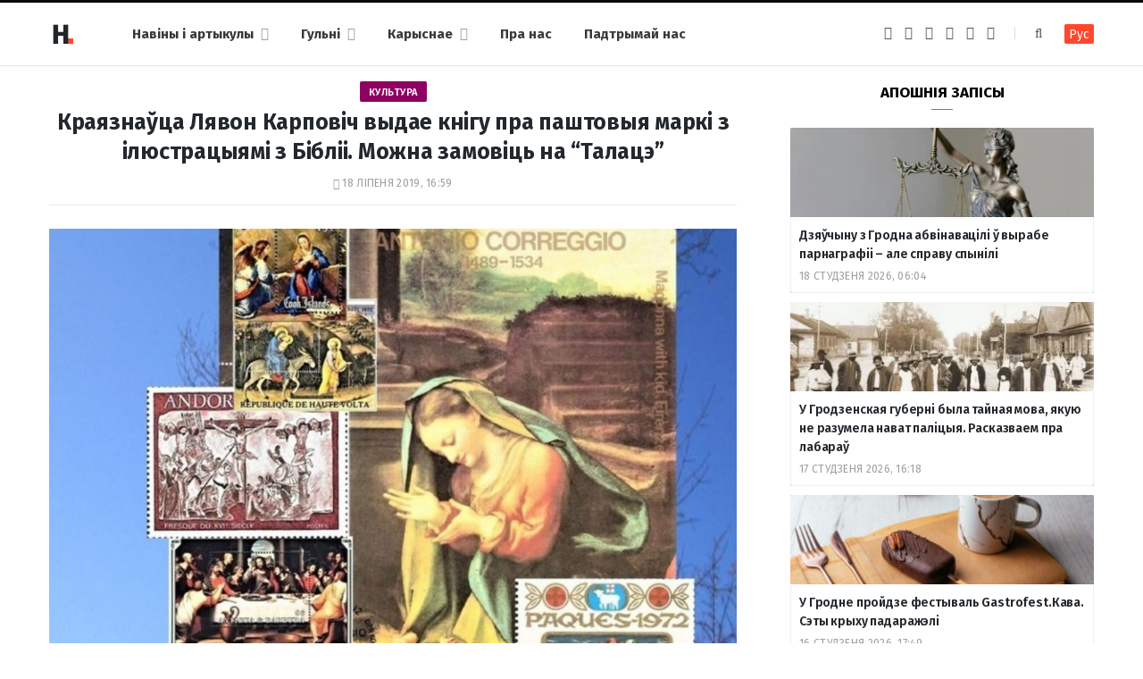

--- FILE ---
content_type: text/html; charset=UTF-8
request_url: https://hrodna.life/2019/07/18/krayaznauca-lyavon-karpovich/
body_size: 15199
content:
<!DOCTYPE html><html lang="be" itemscope="itemscope" itemtype="http://schema.org/WebSite"><head><link 
 rel="alternate" 
 hreflang="x-default" 
 href="https://hrodna.life/2019/07/18/krayaznauca-lyavon-karpovich/" /><link 
 rel="alternate" 
 hreflang="ru_RU" 
 href="https://ru.hrodna.life/2019/07/18/krayaznauca-lyavon-karpovich/" /><meta charset="UTF-8" /><meta http-equiv="x-ua-compatible" content="ie=edge" /><meta name="viewport" content="width=device-width, initial-scale=1" /><link rel="profile" href="http://gmpg.org/xfn/11" /><link rel="apple-touch-icon" sizes="180x180" href="/wp-content/themes/hrodna-2019/apple-touch-icon.png"><link rel="icon" type="image/png" href="/wp-content/themes/hrodna-2019/fav/icon-32x32.png" sizes="32x32"><link rel="icon" type="image/png" href="/wp-content/themes/hrodna-2019/fav/icon-16x16.png" sizes="16x16"><link rel="manifest" href="/wp-content/themes/hrodna-2019/fav/manifest.json" crossorigin="use-credentials"><meta name="msapplication-config" content="/wp-content/themes/hrodna-2019/fav/browserconfig.xml"><meta name="theme-color" content="#f4f6f8"><meta name='robots' content='index, follow, max-image-preview:large, max-snippet:-1, max-video-preview:-1' /><style>img:is([sizes="auto" i], [sizes^="auto," i]) { contain-intrinsic-size: 3000px 1500px }</style> <script data-cfasync="false" data-pagespeed-no-defer>var gtm4wp_datalayer_name = "dataLayer";
	var dataLayer = dataLayer || [];

	const gtm4wp_scrollerscript_debugmode         = false;
	const gtm4wp_scrollerscript_callbacktime      = 100;
	const gtm4wp_scrollerscript_readerlocation    = 150;
	const gtm4wp_scrollerscript_contentelementid  = "content";
	const gtm4wp_scrollerscript_scannertime       = 60;</script> <title>Краязнаўца Лявон Карповіч выдае кнігу пра паштовыя маркі з ілюстрацыямі з Бібліі. Можна замовіць на &quot;Талацэ&quot; - Hrodna.life - навіны Гродна</title><meta name="description" content="На Талацэ стартаваў&nbsp;праект&nbsp;па зборы грошай на выданне ўнікальнай&nbsp;кнігі “Біблейскія гісторыі Новага Запавету, ілюстраваныя паштовымі" /><meta property="og:locale" content="en_US" /><meta property="og:type" content="article" /><meta property="og:title" content="Краязнаўца Лявон Карповіч выдае кнігу пра паштовыя маркі з ілюстрацыямі з Бібліі. Можна замовіць на &quot;Талацэ&quot;" /><meta property="og:description" content="На Талацэ стартаваў&nbsp;праект&nbsp;па зборы грошай на выданне ўнікальнай&nbsp;кнігі “Біблейскія гісторыі Новага Запавету, ілюстраваныя паштовымі" /><meta property="og:url" content="https://hrodna.life/2019/07/18/krayaznauca-lyavon-karpovich/" /><meta property="og:site_name" content="Hrodna.life - навіны Гродна" /><meta property="article:publisher" content="https://www.facebook.com/hrodna.one.love" /><meta property="article:author" content="https://www.facebook.com/hrodna.one.love" /><meta property="article:published_time" content="2019-07-18T13:59:37+00:00" /><meta property="article:modified_time" content="2021-08-28T23:04:51+00:00" /><meta property="og:image" content="https://hrodna.life/wp-content/uploads/2019/07/karpovich-kniga.jpg" /><meta property="og:image:width" content="1055" /><meta property="og:image:height" content="664" /><meta property="og:image:type" content="image/jpeg" /><meta name="author" content="HL" /><meta name="twitter:card" content="summary_large_image" /> <script type="application/ld+json" class="yoast-schema-graph">{"@context":"https://schema.org","@graph":[{"@type":"NewsArticle","@id":"https://hrodna.life/2019/07/18/krayaznauca-lyavon-karpovich/#article","isPartOf":{"@id":"https://hrodna.life/2019/07/18/krayaznauca-lyavon-karpovich/"},"author":{"name":"HL","@id":"https://hrodna.life/#/schema/person/a0a37ad378e520cf788746ec9c82c6f0"},"headline":"Краязнаўца Лявон Карповіч выдае кнігу пра паштовыя маркі з ілюстрацыямі з Бібліі. Можна замовіць на &#8220;Талацэ&#8221;","datePublished":"2019-07-18T13:59:37+00:00","dateModified":"2021-08-28T23:04:51+00:00","mainEntityOfPage":{"@id":"https://hrodna.life/2019/07/18/krayaznauca-lyavon-karpovich/"},"wordCount":256,"commentCount":0,"publisher":{"@id":"https://hrodna.life/#organization"},"image":{"@id":"https://hrodna.life/2019/07/18/krayaznauca-lyavon-karpovich/#primaryimage"},"thumbnailUrl":"https://hrodna.life/wp-content/uploads/2019/07/karpovich-kniga.jpg","keywords":["літаратура","мастацтва","рэлігія"],"articleSection":["Навіны"],"inLanguage":"be","potentialAction":[{"@type":"CommentAction","name":"Comment","target":["https://hrodna.life/2019/07/18/krayaznauca-lyavon-karpovich/#respond"]}],"copyrightYear":"2019","copyrightHolder":{"@id":"https://hrodna.life/#organization"}},{"@type":"WebPage","@id":"https://hrodna.life/2019/07/18/krayaznauca-lyavon-karpovich/","url":"https://hrodna.life/2019/07/18/krayaznauca-lyavon-karpovich/","name":"Краязнаўца Лявон Карповіч выдае кнігу пра паштовыя маркі з ілюстрацыямі з Бібліі. Можна замовіць на \"Талацэ\" - Hrodna.life - навіны Гродна","isPartOf":{"@id":"https://hrodna.life/#website"},"primaryImageOfPage":{"@id":"https://hrodna.life/2019/07/18/krayaznauca-lyavon-karpovich/#primaryimage"},"image":{"@id":"https://hrodna.life/2019/07/18/krayaznauca-lyavon-karpovich/#primaryimage"},"thumbnailUrl":"https://hrodna.life/wp-content/uploads/2019/07/karpovich-kniga.jpg","datePublished":"2019-07-18T13:59:37+00:00","dateModified":"2021-08-28T23:04:51+00:00","description":"На Талацэ стартаваў&nbsp;праект&nbsp;па зборы грошай на выданне ўнікальнай&nbsp;кнігі “Біблейскія гісторыі Новага Запавету, ілюстраваныя паштовымі","inLanguage":"be","potentialAction":[{"@type":"ReadAction","target":["https://hrodna.life/2019/07/18/krayaznauca-lyavon-karpovich/"]}]},{"@type":"ImageObject","inLanguage":"be","@id":"https://hrodna.life/2019/07/18/krayaznauca-lyavon-karpovich/#primaryimage","url":"https://hrodna.life/wp-content/uploads/2019/07/karpovich-kniga.jpg","contentUrl":"https://hrodna.life/wp-content/uploads/2019/07/karpovich-kniga.jpg","width":1055,"height":664},{"@type":"WebSite","@id":"https://hrodna.life/#website","url":"https://hrodna.life/","name":"Hrodna.life - навіны Гродна","description":"Hrodna.life - навіны і гісторыі з Гродна","publisher":{"@id":"https://hrodna.life/#organization"},"potentialAction":[{"@type":"SearchAction","target":{"@type":"EntryPoint","urlTemplate":"https://hrodna.life/?s={search_term_string}"},"query-input":{"@type":"PropertyValueSpecification","valueRequired":true,"valueName":"search_term_string"}}],"inLanguage":"be"},{"@type":"Organization","@id":"https://hrodna.life/#organization","name":"Hrodna.life","url":"https://hrodna.life/","logo":{"@type":"ImageObject","inLanguage":"be","@id":"https://hrodna.life/#/schema/logo/image/","url":"https://hrodna.life/wp-content/uploads/2017/10/320-logos3-01.png","contentUrl":"https://hrodna.life/wp-content/uploads/2017/10/320-logos3-01.png","width":320,"height":112,"caption":"Hrodna.life"},"image":{"@id":"https://hrodna.life/#/schema/logo/image/"},"sameAs":["https://www.facebook.com/hrodna.one.love","https://www.linkedin.com/company/hrodna-life/","https://be.wikipedia.org/wiki/Hrodna.life"],"email":"people34letters@gmail.com","legalName":"Žmonės ir raidės, VšĮ","foundingDate":"2016-10-10","ownershipFundingInfo":"https://hrodna.life/about-us/","correctionsPolicy":"https://hrodna.life/about-us/","ethicsPolicy":"https://hrodna.life/standarts/"},{"@type":"Person","@id":"https://hrodna.life/#/schema/person/a0a37ad378e520cf788746ec9c82c6f0","name":"HL","image":{"@type":"ImageObject","inLanguage":"be","@id":"https://hrodna.life/#/schema/person/image/","url":"https://secure.gravatar.com/avatar/849d5e6598e9aa7d9b85e3ac8f218b48?s=96&d=mm&r=g","contentUrl":"https://secure.gravatar.com/avatar/849d5e6598e9aa7d9b85e3ac8f218b48?s=96&d=mm&r=g","caption":"HL"},"description":"Рэдактар Hrodna.life","sameAs":["https://www.facebook.com/hrodna.one.love"],"url":"https://hrodna.life/author/aliaksei/"}]}</script> <link rel="amphtml" href="https://hrodna.life/2019/07/18/krayaznauca-lyavon-karpovich/amp/" /><meta name="generator" content="AMP for WP 1.1.10"/><link rel='dns-prefetch' href='//ajax.googleapis.com' /><link href='https://fonts.gstatic.com' crossorigin='anonymous' rel='preconnect' /><link rel="alternate" type="application/rss+xml" title="Hrodna.life - навіны Гродна &raquo; Стужка" href="https://hrodna.life/feed/" /><link rel="alternate" type="application/rss+xml" title="Hrodna.life - навіны Гродна &raquo; Стужка каментарыяў" href="https://hrodna.life/comments/feed/" /><link rel="alternate" type="application/rss+xml" title="Hrodna.life - навіны Гродна &raquo; Стужка каментарыяў да &laquo;Краязнаўца Лявон Карповіч выдае кнігу пра паштовыя маркі з ілюстрацыямі з Бібліі. Можна замовіць на &#8220;Талацэ&#8221;&raquo;" href="https://hrodna.life/2019/07/18/krayaznauca-lyavon-karpovich/feed/" /><link rel='stylesheet' id='wp-block-library-css' href='https://hrodna.life/wp-includes/css/dist/block-library/style.min.css' type='text/css' media='all' /><style id='classic-theme-styles-inline-css' type='text/css'>/*! This file is auto-generated */
.wp-block-button__link{color:#fff;background-color:#32373c;border-radius:9999px;box-shadow:none;text-decoration:none;padding:calc(.667em + 2px) calc(1.333em + 2px);font-size:1.125em}.wp-block-file__button{background:#32373c;color:#fff;text-decoration:none}</style><style id='global-styles-inline-css' type='text/css'>:root{--wp--preset--aspect-ratio--square: 1;--wp--preset--aspect-ratio--4-3: 4/3;--wp--preset--aspect-ratio--3-4: 3/4;--wp--preset--aspect-ratio--3-2: 3/2;--wp--preset--aspect-ratio--2-3: 2/3;--wp--preset--aspect-ratio--16-9: 16/9;--wp--preset--aspect-ratio--9-16: 9/16;--wp--preset--color--black: #000000;--wp--preset--color--cyan-bluish-gray: #abb8c3;--wp--preset--color--white: #ffffff;--wp--preset--color--pale-pink: #f78da7;--wp--preset--color--vivid-red: #cf2e2e;--wp--preset--color--luminous-vivid-orange: #ff6900;--wp--preset--color--luminous-vivid-amber: #fcb900;--wp--preset--color--light-green-cyan: #7bdcb5;--wp--preset--color--vivid-green-cyan: #00d084;--wp--preset--color--pale-cyan-blue: #8ed1fc;--wp--preset--color--vivid-cyan-blue: #0693e3;--wp--preset--color--vivid-purple: #9b51e0;--wp--preset--gradient--vivid-cyan-blue-to-vivid-purple: linear-gradient(135deg,rgba(6,147,227,1) 0%,rgb(155,81,224) 100%);--wp--preset--gradient--light-green-cyan-to-vivid-green-cyan: linear-gradient(135deg,rgb(122,220,180) 0%,rgb(0,208,130) 100%);--wp--preset--gradient--luminous-vivid-amber-to-luminous-vivid-orange: linear-gradient(135deg,rgba(252,185,0,1) 0%,rgba(255,105,0,1) 100%);--wp--preset--gradient--luminous-vivid-orange-to-vivid-red: linear-gradient(135deg,rgba(255,105,0,1) 0%,rgb(207,46,46) 100%);--wp--preset--gradient--very-light-gray-to-cyan-bluish-gray: linear-gradient(135deg,rgb(238,238,238) 0%,rgb(169,184,195) 100%);--wp--preset--gradient--cool-to-warm-spectrum: linear-gradient(135deg,rgb(74,234,220) 0%,rgb(151,120,209) 20%,rgb(207,42,186) 40%,rgb(238,44,130) 60%,rgb(251,105,98) 80%,rgb(254,248,76) 100%);--wp--preset--gradient--blush-light-purple: linear-gradient(135deg,rgb(255,206,236) 0%,rgb(152,150,240) 100%);--wp--preset--gradient--blush-bordeaux: linear-gradient(135deg,rgb(254,205,165) 0%,rgb(254,45,45) 50%,rgb(107,0,62) 100%);--wp--preset--gradient--luminous-dusk: linear-gradient(135deg,rgb(255,203,112) 0%,rgb(199,81,192) 50%,rgb(65,88,208) 100%);--wp--preset--gradient--pale-ocean: linear-gradient(135deg,rgb(255,245,203) 0%,rgb(182,227,212) 50%,rgb(51,167,181) 100%);--wp--preset--gradient--electric-grass: linear-gradient(135deg,rgb(202,248,128) 0%,rgb(113,206,126) 100%);--wp--preset--gradient--midnight: linear-gradient(135deg,rgb(2,3,129) 0%,rgb(40,116,252) 100%);--wp--preset--font-size--small: 13px;--wp--preset--font-size--medium: 20px;--wp--preset--font-size--large: 36px;--wp--preset--font-size--x-large: 42px;--wp--preset--spacing--20: 0.44rem;--wp--preset--spacing--30: 0.67rem;--wp--preset--spacing--40: 1rem;--wp--preset--spacing--50: 1.5rem;--wp--preset--spacing--60: 2.25rem;--wp--preset--spacing--70: 3.38rem;--wp--preset--spacing--80: 5.06rem;--wp--preset--shadow--natural: 6px 6px 9px rgba(0, 0, 0, 0.2);--wp--preset--shadow--deep: 12px 12px 50px rgba(0, 0, 0, 0.4);--wp--preset--shadow--sharp: 6px 6px 0px rgba(0, 0, 0, 0.2);--wp--preset--shadow--outlined: 6px 6px 0px -3px rgba(255, 255, 255, 1), 6px 6px rgba(0, 0, 0, 1);--wp--preset--shadow--crisp: 6px 6px 0px rgba(0, 0, 0, 1);}:where(.is-layout-flex){gap: 0.5em;}:where(.is-layout-grid){gap: 0.5em;}body .is-layout-flex{display: flex;}.is-layout-flex{flex-wrap: wrap;align-items: center;}.is-layout-flex > :is(*, div){margin: 0;}body .is-layout-grid{display: grid;}.is-layout-grid > :is(*, div){margin: 0;}:where(.wp-block-columns.is-layout-flex){gap: 2em;}:where(.wp-block-columns.is-layout-grid){gap: 2em;}:where(.wp-block-post-template.is-layout-flex){gap: 1.25em;}:where(.wp-block-post-template.is-layout-grid){gap: 1.25em;}.has-black-color{color: var(--wp--preset--color--black) !important;}.has-cyan-bluish-gray-color{color: var(--wp--preset--color--cyan-bluish-gray) !important;}.has-white-color{color: var(--wp--preset--color--white) !important;}.has-pale-pink-color{color: var(--wp--preset--color--pale-pink) !important;}.has-vivid-red-color{color: var(--wp--preset--color--vivid-red) !important;}.has-luminous-vivid-orange-color{color: var(--wp--preset--color--luminous-vivid-orange) !important;}.has-luminous-vivid-amber-color{color: var(--wp--preset--color--luminous-vivid-amber) !important;}.has-light-green-cyan-color{color: var(--wp--preset--color--light-green-cyan) !important;}.has-vivid-green-cyan-color{color: var(--wp--preset--color--vivid-green-cyan) !important;}.has-pale-cyan-blue-color{color: var(--wp--preset--color--pale-cyan-blue) !important;}.has-vivid-cyan-blue-color{color: var(--wp--preset--color--vivid-cyan-blue) !important;}.has-vivid-purple-color{color: var(--wp--preset--color--vivid-purple) !important;}.has-black-background-color{background-color: var(--wp--preset--color--black) !important;}.has-cyan-bluish-gray-background-color{background-color: var(--wp--preset--color--cyan-bluish-gray) !important;}.has-white-background-color{background-color: var(--wp--preset--color--white) !important;}.has-pale-pink-background-color{background-color: var(--wp--preset--color--pale-pink) !important;}.has-vivid-red-background-color{background-color: var(--wp--preset--color--vivid-red) !important;}.has-luminous-vivid-orange-background-color{background-color: var(--wp--preset--color--luminous-vivid-orange) !important;}.has-luminous-vivid-amber-background-color{background-color: var(--wp--preset--color--luminous-vivid-amber) !important;}.has-light-green-cyan-background-color{background-color: var(--wp--preset--color--light-green-cyan) !important;}.has-vivid-green-cyan-background-color{background-color: var(--wp--preset--color--vivid-green-cyan) !important;}.has-pale-cyan-blue-background-color{background-color: var(--wp--preset--color--pale-cyan-blue) !important;}.has-vivid-cyan-blue-background-color{background-color: var(--wp--preset--color--vivid-cyan-blue) !important;}.has-vivid-purple-background-color{background-color: var(--wp--preset--color--vivid-purple) !important;}.has-black-border-color{border-color: var(--wp--preset--color--black) !important;}.has-cyan-bluish-gray-border-color{border-color: var(--wp--preset--color--cyan-bluish-gray) !important;}.has-white-border-color{border-color: var(--wp--preset--color--white) !important;}.has-pale-pink-border-color{border-color: var(--wp--preset--color--pale-pink) !important;}.has-vivid-red-border-color{border-color: var(--wp--preset--color--vivid-red) !important;}.has-luminous-vivid-orange-border-color{border-color: var(--wp--preset--color--luminous-vivid-orange) !important;}.has-luminous-vivid-amber-border-color{border-color: var(--wp--preset--color--luminous-vivid-amber) !important;}.has-light-green-cyan-border-color{border-color: var(--wp--preset--color--light-green-cyan) !important;}.has-vivid-green-cyan-border-color{border-color: var(--wp--preset--color--vivid-green-cyan) !important;}.has-pale-cyan-blue-border-color{border-color: var(--wp--preset--color--pale-cyan-blue) !important;}.has-vivid-cyan-blue-border-color{border-color: var(--wp--preset--color--vivid-cyan-blue) !important;}.has-vivid-purple-border-color{border-color: var(--wp--preset--color--vivid-purple) !important;}.has-vivid-cyan-blue-to-vivid-purple-gradient-background{background: var(--wp--preset--gradient--vivid-cyan-blue-to-vivid-purple) !important;}.has-light-green-cyan-to-vivid-green-cyan-gradient-background{background: var(--wp--preset--gradient--light-green-cyan-to-vivid-green-cyan) !important;}.has-luminous-vivid-amber-to-luminous-vivid-orange-gradient-background{background: var(--wp--preset--gradient--luminous-vivid-amber-to-luminous-vivid-orange) !important;}.has-luminous-vivid-orange-to-vivid-red-gradient-background{background: var(--wp--preset--gradient--luminous-vivid-orange-to-vivid-red) !important;}.has-very-light-gray-to-cyan-bluish-gray-gradient-background{background: var(--wp--preset--gradient--very-light-gray-to-cyan-bluish-gray) !important;}.has-cool-to-warm-spectrum-gradient-background{background: var(--wp--preset--gradient--cool-to-warm-spectrum) !important;}.has-blush-light-purple-gradient-background{background: var(--wp--preset--gradient--blush-light-purple) !important;}.has-blush-bordeaux-gradient-background{background: var(--wp--preset--gradient--blush-bordeaux) !important;}.has-luminous-dusk-gradient-background{background: var(--wp--preset--gradient--luminous-dusk) !important;}.has-pale-ocean-gradient-background{background: var(--wp--preset--gradient--pale-ocean) !important;}.has-electric-grass-gradient-background{background: var(--wp--preset--gradient--electric-grass) !important;}.has-midnight-gradient-background{background: var(--wp--preset--gradient--midnight) !important;}.has-small-font-size{font-size: var(--wp--preset--font-size--small) !important;}.has-medium-font-size{font-size: var(--wp--preset--font-size--medium) !important;}.has-large-font-size{font-size: var(--wp--preset--font-size--large) !important;}.has-x-large-font-size{font-size: var(--wp--preset--font-size--x-large) !important;}
:where(.wp-block-post-template.is-layout-flex){gap: 1.25em;}:where(.wp-block-post-template.is-layout-grid){gap: 1.25em;}
:where(.wp-block-columns.is-layout-flex){gap: 2em;}:where(.wp-block-columns.is-layout-grid){gap: 2em;}
:root :where(.wp-block-pullquote){font-size: 1.5em;line-height: 1.6;}</style><link rel='stylesheet' id='related-posts-by-taxonomy-css' href='https://hrodna.life/wp-content/plugins/related-posts-by-taxonomy/includes/assets/css/styles.css' type='text/css' media='all' /><link rel='stylesheet' id='tptn-style-left-thumbs-css' href='https://hrodna.life/wp-content/plugins/top-10/css/left-thumbs.min.css' type='text/css' media='all' /><style id='tptn-style-left-thumbs-inline-css' type='text/css'>.tptn-left-thumbs a {
				width: 150px;
				height: 150px;
				text-decoration: none;
			}
			.tptn-left-thumbs img {
				width: 150px;
				max-height: 150px;
				margin: auto;
			}
			.tptn-left-thumbs .tptn_title {
				width: 100%;
			}</style><link rel='stylesheet' id='hrodna-core-css' href='https://hrodna.life/wp-content/themes/hrodna-2019/style.css' type='text/css' media='all' /><link rel='stylesheet' id='pwa-css-css' href='https://hrodna.life/wp-content/themes/hrodna-2019/css/pwa.css' type='text/css' media='all' /><link rel='stylesheet' id='more-css' href='https://hrodna.life/wp-content/themes/hrodna-2019/css/more.css' type='text/css' media='all' /><link rel='stylesheet' id='magnific-popup-css' href='https://hrodna.life/wp-content/themes/hrodna-2019/css/lightbox.css' type='text/css' media='all' /><link rel='stylesheet' id='hrodna-skin-css' href='https://hrodna.life/wp-content/themes/hrodna-2019/css/skin-magazine.css' type='text/css' media='all' /><style id='hrodna-skin-inline-css' type='text/css'>::selection { background: rgba(255,71,44, 0.4); }

::-moz-selection { background: rgba(255,71,44, 0.4); }

:root { --main-color: #ff472c; }

input[type="submit"],
button,
input[type="button"],
.button,
.cart-action .cart-link .counter,
.main-head.compact .posts-ticker .heading,
.comments-list .bypostauthor .post-author,
.cat-label a:hover,
.cat-label.color a,
.post-thumb:hover .cat-label a,
.products-block .more-link:hover,
.beauty-slider .slick-dots .slick-active button,
.carousel-slider .category,
.grid-b-slider .category,
.page-links .current,
.page-links a:hover,
.page-links > span,
.widget-posts .posts.full .counter:before,
.wp-block-button .wp-block-button__link { background: #ff472c; }

blockquote:before,
.main-color,
.top-bar .social-icons a:hover,
.navigation .menu > li:hover > a,
.navigation .menu > .current-menu-item > a,
.navigation .menu > .current-menu-parent > a,
.navigation .menu > .current-menu-ancestor > a,
.navigation li:hover > a:after,
.navigation .current-menu-item > a:after,
.navigation .current-menu-parent > a:after,
.navigation .current-menu-ancestor > a:after,
.navigation .menu li li:hover > a,
.navigation .menu li li.current-menu-item > a,
.tag-share .post-tags a:hover,
.post-share-icons a:hover,
.post-share-icons .likes-count,
.author-box .author > span,
.comments-area .section-head .number,
.comments-list .comment-reply-link,
.comment-form input[type=checkbox],
.main-footer.dark .social-link:hover,
.lower-footer .social-icons .fa,
.archive-head .sub-title,
.social-share a:hover,
.social-icons a:hover,
.post-meta .post-cat > a,
.post-meta-c .post-author > a,
.large-post-b .post-footer .author a,
.trendy-slider .post-cat a,
.main-pagination .next a:hover,
.main-pagination .previous a:hover,
.main-pagination.number .current,
.post-content a,
.textwidget a,
.widget-about .more,
.widget-about .social-icons .social-btn:hover,
.widget-social .social-link:hover,
.wp-block-pullquote blockquote:before,
.egcf-modal .checkbox { color: #ff472c; }

.products-block .more-link:hover,
.beauty-slider .slick-dots .slick-active button,
.page-links .current,
.page-links a:hover,
.page-links > span,
.woocommerce nav.woocommerce-pagination ul li span.current,
.woocommerce nav.woocommerce-pagination ul li a:hover { border-color: #ff472c; }

.widget_categories a:before,
.widget_product_categories a:before,
.widget_archive a:before { border: 1px solid #ff472c; }

.skin-miranda .sidebar .widget-title,
.skin-beauty .sidebar .widget-title { border-top-color: #ff472c; }

.skin-rovella .navigation.dark .menu li:hover > a,
.skin-rovella .navigation.dark .menu li li:hover > a,
.skin-rovella .navigation.dark .menu li:hover > a:after,
.skin-rovella .main-footer.stylish .copyright a { color: #ff472c; }

.skin-travel .navigation.dark .menu li:hover > a,
.skin-travel .navigation.dark .menu li li:hover > a,
.skin-travel .navigation.dark .menu li:hover > a:after,
.skin-travel .posts-carousel .block-heading .title,
.skin-travel .post-content .read-more a,
.skin-travel .sidebar .widget-title,
.skin-travel .grid-post-b .read-more-btn { color: #ff472c; }

.skin-travel .sidebar .widget-title:after,
.skin-travel .post-content .read-more a:before,
.skin-travel .grid-post-b .read-more-btn { border-color: #ff472c; }

.skin-travel .grid-post-b .read-more-btn:hover,
.skin-travel .posts-carousel .block-heading:after { background-color: #ff472c; }

.navigation.dark .menu li:hover > a,
.navigation.dark .menu li li:hover > a,
.navigation.dark .menu li:hover > a:after { color: #ff472c; }

.sidebar .widget-title:after,
.comment-respond .section-head .title:after { background: #ff472c; }

.section-head .title { border-bottom-color: #ff472c; }</style> <script type="text/javascript" src="https://ajax.googleapis.com/ajax/libs/jquery/3.6.0/jquery.min.js" id="jquery-js"></script> <script type="text/javascript" src="https://hrodna.life/wp-content/plugins/duracelltomi-google-tag-manager/dist/js/analytics-talk-content-tracking.js" id="gtm4wp-scroll-tracking-js"></script> <script type="text/javascript" src="https://hrodna.life/wp-content/themes/hrodna-2019/js/lazysizes.js" id="lazysizes-js"></script> <script type="text/javascript" id="wbcr_clearfy-css-lazy-load-js-extra">var wbcr_clearfy_async_links = {"wbcr_clearfy-font-awesome":"\/wp-content\/themes\/hrodna-2019\/css\/fontawesome\/css\/font-awesome.min.css","wbcr_clearfy-google-fonts":"https:\/\/fonts.googleapis.com\/css?family=Fira%20Sans:400,400italic,600,700"};</script> <script type="text/javascript" src="https://hrodna.life/wp-content/plugins/clearfy/assets/js/css-lazy-load.min.js" id="wbcr_clearfy-css-lazy-load-js"></script> <link rel="https://api.w.org/" href="https://hrodna.life/wp-json/" /><link rel="alternate" title="JSON" type="application/json" href="https://hrodna.life/wp-json/wp/v2/posts/135241" />  <script data-cfasync="false" data-pagespeed-no-defer>var dataLayer_content = {"pageTitle":"Краязнаўца Лявон Карповіч выдае кнігу пра паштовыя маркі з ілюстрацыямі з Бібліі. Можна замовіць на &quot;Талацэ&quot; - Hrodna.life - навіны Гродна","pagePostType":"post","pagePostType2":"single-post","pageCategory":["uncategorized"],"pageAttributes":["litaratura","mastatstva","religiya"],"pagePostAuthor":"HL"};
	dataLayer.push( dataLayer_content );</script> <script data-cfasync="false" data-pagespeed-no-defer>(function(w,d,s,l,i){w[l]=w[l]||[];w[l].push({'gtm.start':
new Date().getTime(),event:'gtm.js'});var f=d.getElementsByTagName(s)[0],
j=d.createElement(s),dl=l!='dataLayer'?'&l='+l:'';j.async=true;j.src=
'//www.googletagmanager.com/gtm.js?id='+i+dl;f.parentNode.insertBefore(j,f);
})(window,document,'script','dataLayer','GTM-N8JG8MF');</script> <link rel="icon" href="https://hrodna.life/wp-content/uploads/2019/12/cropped-favicon-new-2-32x32.png" sizes="32x32" /><link rel="icon" href="https://hrodna.life/wp-content/uploads/2019/12/cropped-favicon-new-2-192x192.png" sizes="192x192" /><link rel="apple-touch-icon" href="https://hrodna.life/wp-content/uploads/2019/12/cropped-favicon-new-2-180x180.png" /><meta name="msapplication-TileImage" content="https://hrodna.life/wp-content/uploads/2019/12/cropped-favicon-new-2-270x270.png" /><meta name="google-site-verification" content="4ZJBd1a8Bwp4TsDwD6SYu-YYuEAEOvbAXgMRUARXTk0" /><meta name="yandex-verification" content="88055858724b3707" /><meta name="f1d30d9785acd0564bff3e2e85f4de9b" content="7ecf15d000a64bd1b7b29414e1a1d382" /><meta name="cmsmagazine" content="cdab92b723a21724632e9158c35c02b8" /> <script async src="https://pagead2.googlesyndication.com/pagead/js/adsbygoogle.js?client=ca-pub-1610395315342102"
     crossorigin="anonymous"></script> <script>var LANG_VARS = {
            youAreOffline : "Вы афлайн.",
            weSaveYourMessage : "Мы захавалі ваша паведамленне і адправім яго як толькі вы будзеце анлайн.",
            weGetYourMessage : "Мы атрымалі ваша паведамленне",
            networkError : "Здаецца, у вас праблемы з інтэрнэт-злучэннем. Паспрабуйце ўстараніць праблему і перазагрузіць старонку.",
        };</script> </head><body class="post-template-default single single-post postid-135241 single-format-standard right-sidebar  lazy-normal skin-magazine"><div class="main-wrap"><header id="main-head" class="main-head head-nav-below simple simple-boxed has-search-modal"><div class="inner inner-head" data-sticky-bar="1"><div class="wrap cf wrap-head"><div class="left-contain"> <span class="mobile-nav"><i class="fa fa-bars"></i></span><div class="title"> <a href="https://hrodna.life/" title="Hrodna.life &#8211; навіны Гродна" rel="home"> <img src="https://hrodna.life/wp-content/uploads/2022/06/logo-small-1.png" class="logo-image" alt="Hrodna.life &#8211; навіны Гродна" srcset="https://hrodna.life/wp-content/uploads/2022/06/logo-small-1.png ,https://hrodna.life/wp-content/uploads/2022/06/logo-small-x2-1.png 2x" /> </a></div></div><div class="navigation-wrap inline"><nav class="navigation inline simple light" data-sticky-bar="1"><div class="menu-topmenu-container"><ul id="menu-topmenu" class="menu"><li id="menu-item-208351" class="menu-item menu-item-type-custom menu-item-object-custom menu-item-has-children menu-item-208351"><a href="/articles/">Навіны і артыкулы</a><ul class="sub-menu"><li id="menu-item-208352" class="menu-item menu-item-type-taxonomy menu-item-object-category current-post-ancestor current-menu-parent current-post-parent menu-cat-1 menu-item-208352"><a href="https://hrodna.life/category/uncategorized/">Навіны</a></li><li id="menu-item-208354" class="menu-item menu-item-type-taxonomy menu-item-object-category menu-cat-14 menu-item-208354"><a href="https://hrodna.life/category/gorad/">Горад</a></li><li id="menu-item-208353" class="menu-item menu-item-type-taxonomy menu-item-object-category menu-cat-24 menu-item-208353"><a href="https://hrodna.life/category/lyudzi-i-spravyi/">Людзі і справы</a></li><li id="menu-item-208355" class="menu-item menu-item-type-taxonomy menu-item-object-category menu-cat-18 menu-item-208355"><a href="https://hrodna.life/category/spadchyina/">Спадчына</a></li><li id="menu-item-208356" class="menu-item menu-item-type-taxonomy menu-item-object-category menu-cat-20 menu-item-208356"><a href="https://hrodna.life/category/zdaroue-i-sport/">Здароўе і спорт</a></li><li id="menu-item-208357" class="menu-item menu-item-type-taxonomy menu-item-object-category menu-cat-22 menu-item-208357"><a href="https://hrodna.life/category/servisyi/">Карыснае</a></li><li id="menu-item-210831" class="menu-item menu-item-type-custom menu-item-object-custom menu-item-210831"><a href="https://hrodna.life/articles/">Усе публікацыі</a></li></ul></li><li id="menu-item-208358" class="menu-item menu-item-type-custom menu-item-object-custom menu-item-has-children menu-item-208358"><a href="#">Гульні</a><ul class="sub-menu"><li id="menu-item-208359" class="menu-item menu-item-type-custom menu-item-object-custom menu-item-208359"><a href="https://hrodna.life/games/sortirovka-musora/">Сартуй смецце</a></li><li id="menu-item-208360" class="menu-item menu-item-type-custom menu-item-object-custom menu-item-208360"><a href="https://hrodna.life/games/granica/">Мяжа побач</a></li><li id="menu-item-210832" class="menu-item menu-item-type-custom menu-item-object-custom menu-item-210832"><a href="https://hrodna.life/tag/test/">Тэсты</a></li></ul></li><li id="menu-item-210856" class="menu-item menu-item-type-custom menu-item-object-custom menu-item-has-children menu-item-210856"><a href="#">Карыснае</a><ul class="sub-menu"><li id="menu-item-210857" class="menu-item menu-item-type-custom menu-item-object-custom menu-item-210857"><a href="https://ru.hrodna.life/kapitalnye-remonty-v-grodno/">Карта капітальных рамонтаў</a></li><li id="menu-item-210859" class="menu-item menu-item-type-post_type menu-item-object-page menu-item-210859"><a href="https://hrodna.life/vacancies/">Праца ў Гродне</a></li><li id="menu-item-247729" class="menu-item menu-item-type-taxonomy menu-item-object-post_tag menu-item-247729"><a href="https://hrodna.life/tag/rjecjept/">Рэцэпты</a></li></ul></li><li id="menu-item-208363" class="menu-item menu-item-type-post_type menu-item-object-page menu-item-208363"><a href="https://hrodna.life/about-us/">Пра нас</a></li><li id="menu-item-263241" class="menu-item menu-item-type-post_type menu-item-object-page menu-item-263241"><a href="https://hrodna.life/support/">Падтрымай нас</a></li></ul></div></nav></div><div class="actions"><ul class="social-icons cf"><li><a href="https://www.facebook.com/hrodna.one.love" class="fa fa-facebook" target="_blank"><span class="visuallyhidden">Facebook</span></a></li><li><a href="https://www.instagram.com/hrodna.mylove/" class="fa fa-instagram" target="_blank"><span class="visuallyhidden">Instagram</span></a></li><li><a href="https://t.me/hrodnaonelove" class="fa fa-paper-plane" target="_blank"><span class="visuallyhidden">Telegram</span></a></li><li><a href="https://hrodna.life/feed" class="fa fa-rss" target="_blank"><span class="visuallyhidden">RSS</span></a></li><li><a href="https://www.youtube.com/@LookfromHrodna" class="fa fa-youtube" target="_blank"><span class="visuallyhidden">YouTube</span></a></li><li><a href="https://vk.com/hrodna.like" class="fa fa-vk" target="_blank"><span class="visuallyhidden">Вконтакте</span></a></li></ul> <a href="#" title="Пошук" class="search-link"><i class="fa fa-search"></i></a><div class="search-box-overlay"><form method="get" class="search-form" action="https://hrodna.life/"> <button type="submit" class="search-submit"><i class="fa fa-search"></i></button> <input type="search" class="search-field" name="s" placeholder="Увядзіце і націсніце ўвод" value="" required /></form></div> <a href="https://ru.hrodna.life/2019/07/18/krayaznauca-lyavon-karpovich/" target="_blank" class="lang-link">Рус</a></div></div></div></header><div class="main wrap"><div class="ts-row cf"><div class="col-8 main-content cf"><article id="post-135241" class="the-post post-135241 post type-post status-publish format-standard has-post-thumbnail category-uncategorized tag-litaratura tag-mastatstva tag-religiya metki-kultura"><header class="post-header the-post-header cf"><div class="post-meta post-meta-alt the-post-meta"> <span class="post-cat"> <span class="metka" style="background: #8e0061;"><a href="https://hrodna.life/metki/kultura/" rel="tag">Культура</a> </span> </span><h1 class="post-title"> Краязнаўца Лявон Карповіч выдае кнігу пра паштовыя маркі з ілюстрацыямі з Бібліі. Можна замовіць на &#8220;Талацэ&#8221;</h1><ul class="post-tags"><li><i class="fa fa-clock-o"></i> <time class="post-date">18 ліпеня 2019, 16:59</time></li></ul></div><div class="featured"> <a href="https://hrodna.life/wp-content/uploads/2019/07/karpovich-kniga.jpg" class="image-link"><img width="770" height="484" src="[data-uri]" class="attachment-large size-large lazyload wp-post-image" alt="Краязнаўца Лявон Карповіч выдае кнігу пра паштовыя маркі з ілюстрацыямі з Бібліі. Можна замовіць на &quot;Талацэ&quot;" title="Краязнаўца Лявон Карповіч выдае кнігу пра паштовыя маркі з ілюстрацыямі з Бібліі. Можна замовіць на &quot;Талацэ&quot;" decoding="async" fetchpriority="high" sizes="(max-width: 770px) 100vw, 770px" data-srcset="https://hrodna.life/wp-content/uploads/2019/07/karpovich-kniga-1024x644.jpg 1024w, https://hrodna.life/wp-content/uploads/2019/07/karpovich-kniga-300x190.jpg 300w, https://hrodna.life/wp-content/uploads/2019/07/karpovich-kniga-768x483.jpg 768w, https://hrodna.life/wp-content/uploads/2019/07/karpovich-kniga.jpg 1055w" data-src="https://hrodna.life/wp-content/uploads/2019/07/karpovich-kniga-1024x644.jpg" /> </a></div></header><div><div class="post-share-float share-float-a is-hidden cf"><div class="services"> <a href="https://www.facebook.com/sharer.php?u=https%3A%2F%2Fhrodna.life%2F2019%2F07%2F18%2Fkrayaznauca-lyavon-karpovich%2F" class="cf service facebook" onclick="window.open(this.href, 'windowName', 'toolbar=0,status=0,scrollbars=0,menubar=0,location=0,width=630,height=440'); return false;" title="Падзяліцца праз фейсбук"> <i class="fa fa-facebook"></i> <span class="label">Падзяліцца праз фейсбук</span> </a> <a href="https://twitter.com/intent/tweet?url=https%3A%2F%2Fhrodna.life%2F2019%2F07%2F18%2Fkrayaznauca-lyavon-karpovich%2F&#038;text=%D0%9A%D1%80%D0%B0%D1%8F%D0%B7%D0%BD%D0%B0%D1%9E%D1%86%D0%B0%20%D0%9B%D1%8F%D0%B2%D0%BE%D0%BD%20%D0%9A%D0%B0%D1%80%D0%BF%D0%BE%D0%B2%D1%96%D1%87%20%D0%B2%D1%8B%D0%B4%D0%B0%D0%B5%20%D0%BA%D0%BD%D1%96%D0%B3%D1%83%20%D0%BF%D1%80%D0%B0%20%D0%BF%D0%B0%D1%88%D1%82%D0%BE%D0%B2%D1%8B%D1%8F%20%D0%BC%D0%B0%D1%80%D0%BA%D1%96%20%D0%B7%20%D1%96%D0%BB%D1%8E%D1%81%D1%82%D1%80%D0%B0%D1%86%D1%8B%D1%8F%D0%BC%D1%96%20%D0%B7%20%D0%91%D1%96%D0%B1%D0%BB%D1%96%D1%96.%20%D0%9C%D0%BE%D0%B6%D0%BD%D0%B0%20%D0%B7%D0%B0%D0%BC%D0%BE%D0%B2%D1%96%D1%86%D1%8C%20%D0%BD%D0%B0%20%22%D0%A2%D0%B0%D0%BB%D0%B0%D1%86%D1%8D%22" class="cf service twitter" onclick="window.open(this.href, 'windowName', 'toolbar=0,status=0,scrollbars=0,menubar=0,location=0,width=630,height=440'); return false;" title="Падзяліцца спасылкай на Twitter"> <i class="fa fa-twitter"></i> <span class="label">Падзяліцца спасылкай на Twitter</span> </a> <a href="" class="cf service telegram" onclick="window.open(this.href, 'windowName', 'toolbar=0,status=0,scrollbars=0,menubar=0,location=0,width=630,height=440'); return false;" title="Telegram"> <i class="fa fa-paper-plane"></i> <span class="label">Telegram</span> </a> <a href="https://connect.ok.ru/dk?st.cmd=WidgetSharePreview&#038;st.shareUrl=https%3A%2F%2Fhrodna.life%2F2019%2F07%2F18%2Fkrayaznauca-lyavon-karpovich%2F&#038;st.title=%D0%9A%D1%80%D0%B0%D1%8F%D0%B7%D0%BD%D0%B0%D1%9E%D1%86%D0%B0%20%D0%9B%D1%8F%D0%B2%D0%BE%D0%BD%20%D0%9A%D0%B0%D1%80%D0%BF%D0%BE%D0%B2%D1%96%D1%87%20%D0%B2%D1%8B%D0%B4%D0%B0%D0%B5%20%D0%BA%D0%BD%D1%96%D0%B3%D1%83%20%D0%BF%D1%80%D0%B0%20%D0%BF%D0%B0%D1%88%D1%82%D0%BE%D0%B2%D1%8B%D1%8F%20%D0%BC%D0%B0%D1%80%D0%BA%D1%96%20%D0%B7%20%D1%96%D0%BB%D1%8E%D1%81%D1%82%D1%80%D0%B0%D1%86%D1%8B%D1%8F%D0%BC%D1%96%20%D0%B7%20%D0%91%D1%96%D0%B1%D0%BB%D1%96%D1%96.%20%D0%9C%D0%BE%D0%B6%D0%BD%D0%B0%20%D0%B7%D0%B0%D0%BC%D0%BE%D0%B2%D1%96%D1%86%D1%8C%20%D0%BD%D0%B0%20%22%D0%A2%D0%B0%D0%BB%D0%B0%D1%86%D1%8D%22" class="cf service ok" onclick="window.open(this.href, 'windowName', 'toolbar=0,status=0,scrollbars=0,menubar=0,location=0,width=630,height=440'); return false;" title="OK"> <i class="fa fa-odnoklassniki"></i> <span class="label">OK</span> </a> <a href="https://vk.com/share.php?url=https%3A%2F%2Fhrodna.life%2F2019%2F07%2F18%2Fkrayaznauca-lyavon-karpovich%2F&#038;title=%D0%9A%D1%80%D0%B0%D1%8F%D0%B7%D0%BD%D0%B0%D1%9E%D1%86%D0%B0%20%D0%9B%D1%8F%D0%B2%D0%BE%D0%BD%20%D0%9A%D0%B0%D1%80%D0%BF%D0%BE%D0%B2%D1%96%D1%87%20%D0%B2%D1%8B%D0%B4%D0%B0%D0%B5%20%D0%BA%D0%BD%D1%96%D0%B3%D1%83%20%D0%BF%D1%80%D0%B0%20%D0%BF%D0%B0%D1%88%D1%82%D0%BE%D0%B2%D1%8B%D1%8F%20%D0%BC%D0%B0%D1%80%D0%BA%D1%96%20%D0%B7%20%D1%96%D0%BB%D1%8E%D1%81%D1%82%D1%80%D0%B0%D1%86%D1%8B%D1%8F%D0%BC%D1%96%20%D0%B7%20%D0%91%D1%96%D0%B1%D0%BB%D1%96%D1%96.%20%D0%9C%D0%BE%D0%B6%D0%BD%D0%B0%20%D0%B7%D0%B0%D0%BC%D0%BE%D0%B2%D1%96%D1%86%D1%8C%20%D0%BD%D0%B0%20%22%D0%A2%D0%B0%D0%BB%D0%B0%D1%86%D1%8D%22&#038;image=https%3A%2F%2Fhrodna.life%2Fwp-content%2Fuploads%2F2019%2F07%2Fkarpovich-kniga.jpg" class="cf service vk" onclick="window.open(this.href, 'windowName', 'toolbar=0,status=0,scrollbars=0,menubar=0,location=0,width=630,height=440'); return false;" title="Вконтакте"> <i class="fa fa-vk"></i> <span class="label">Вконтакте</span> </a> <a href="/cdn-cgi/l/email-protection#[base64]" class="cf service email" onclick="window.open(this.href, 'windowName', 'toolbar=0,status=0,scrollbars=0,menubar=0,location=0,width=630,height=440'); return false;" title="Email"> <i class="fa fa-envelope-o"></i> <span class="label">Email</span> </a></div></div></div><div class="post-content description cf entry-content has-share-float content-normal"><p><strong>На Талацэ стартаваў&nbsp;<a href="https://www.talaka.org/projects/3242/about" target="_blank" rel="noopener" data-saferedirecturl="https://www.google.com/url?q=https://www.talaka.org/projects/3242/about&amp;source=gmail&amp;ust=1563534980393000&amp;usg=AFQjCNHEJf7UjG7pOHWf6MYtXvWm1gvxnQ">праект</a>&nbsp;па зборы грошай на выданне ўнікальнай&nbsp;</strong><strong>кнігі “Біблейскія гісторыі Новага Запавету, ілюстраваныя паштовымі маркамі”.</strong></p><p>Кожны, каго цікавіць Біблія, мастацтва і філатэлія можа стаць&nbsp;<a href="https://www.talaka.org/projects/3242/overview" target="_blank" rel="noopener" data-saferedirecturl="https://www.google.com/url?q=https://www.talaka.org/projects/3242/overview&amp;source=gmail&amp;ust=1563534980393000&amp;usg=AFQjCNGPuq_3JLu4HKshwH9NuhCSEzyang">саўдзельнікам праекту</a>&nbsp;па выданні кнігі філатэліста і краязнаўца Лявона Карповіча. Кніга ўнікальная па тэматыцы і змесце. На яе старонках каля 100 артыкулаў і каля 800 ілюстрацый. Лявон Карповіч дзеліцца досведам спробы пазнання сэнсу Бібліі і адначасова знаёміць з мастацкімі творамі, якія адлюстроўваюць біблейскія гісторыі і змешчаны на паштовых марках.&nbsp;Аўтар запрашае&nbsp;<a href="https://www.talaka.org/projects/3242/fund" target="_blank" rel="noopener" data-saferedirecturl="https://www.google.com/url?q=https://www.talaka.org/projects/3242/fund&amp;source=gmail&amp;ust=1563534980393000&amp;usg=AFQjCNFnVbysdUEXOtcQiFKM9mjAMcnEJA">падтрымаць праект</a>, стаць яго саўдзельнікам&nbsp;ды&nbsp;атрымаць розныя прыемныя бонусы акрамя кнігі.</p><p>Лявон Карповіч хоча падзяліцца з чытачом сваімі развагамі і запрашае адгукнуцца на зварот Францішка Скарыны вывучаць Біблію &#8220;Каб быў дасканалым Божы чалавек&#8221;. А яшчэ Лявон спасылаецца на Кірыла Андэрсэна, які папярэднічае кнігу “Біблейскія легенды” словамі:</p><p>“Не засталося ніводнага імя, ні адзінай падзеі, згаданай у Бібліі, якое не было б шматкроць перакладзена на мову паэзіі, музыкі, фарбаў і філасофіі. Аднак прыходзіць наступнае пакаленне і выяўляе скарбы Бібліі ніколькі не збяднелымі і кожны раз адкрывае іх для сябе наноў, быццам гэта не адна і тая ж кніга, а велізарная, бясконцая бібліятэка”.</p><p>Падтрымаць праект, стаць яго саўдзельнікам можна па спасылцы:&nbsp;<a href="https://www.talaka.org/projects/3242/about" target="_blank" rel="noopener" data-saferedirecturl="https://www.google.com/url?q=https://www.talaka.org/projects/3242/about&amp;source=gmail&amp;ust=1563534980393000&amp;usg=AFQjCNHEJf7UjG7pOHWf6MYtXvWm1gvxnQ">https://www.talaka.org/<wbr>projects/3242/about</a></p><p>Па гэтай спасылцы кнігу можна гартаць і чытаць:&nbsp;<a href="http://www.youblisher.com/p/2002339" target="_blank" rel="noopener" data-saferedirecturl="https://www.google.com/url?q=http://www.youblisher.com/p/2002339&amp;source=gmail&amp;ust=1563534980393000&amp;usg=AFQjCNH5YTRHAqe46w7MMcPnOt1-4ujULw">http://www.youblisher.com/p/<wbr>2002339</a></p><p>Таксама кнігу можна набыць праз сэрвіс Ridero: <a href="https://ridero.ru/books/bibleiskiya_gistoryi_novaga_zapavetu_ilyustravanyya_pashtovymi_markami/" target="_blank" rel="noopener" data-saferedirecturl="https://www.google.com/url?q=https://ridero.ru/books/bibleiskiya_gistoryi_novaga_zapavetu_ilyustravanyya_pashtovymi_markami/&amp;source=gmail&amp;ust=1563534980393000&amp;usg=AFQjCNGXy9a1_mwdD17XDnwiVD1rRyzNHw">https://ridero.ru/books/<wbr>bibleiskiya_gistoryi_novaga_<wbr>zapavetu_ilyustravanyya_<wbr>pashtovymi_markami/</a></p><p>Кантакты аўтара:&nbsp;<a href="/cdn-cgi/l/email-protection#9bf7eef5f0fae9ebdbefb1efb5f9e2" target="_blank" rel="noopener">lunkarp@t*t.by</a>, +37529 8664380</p></div><div class="the-post-foot cf"><div class="tag-share cf"><div class="post-tags"><a href="https://hrodna.life/tag/litaratura/" rel="tag">літаратура</a><a href="https://hrodna.life/tag/mastatstva/" rel="tag">мастацтва</a><a href="https://hrodna.life/tag/religiya/" rel="tag">рэлігія</a></div><div class="post-share"><div class="post-share-icons cf"> <span class="counters"> <a href="#" class="likes-count fa fa-heart-o" data-id="135241" title=""><span class="number">0</span></a> </span> <a href="https://www.facebook.com/sharer.php?u=https%3A%2F%2Fhrodna.life%2F2019%2F07%2F18%2Fkrayaznauca-lyavon-karpovich%2F" class="link facebook" onclick="window.open(this.href, 'windowName', 'toolbar=0,status=0,scrollbars=0,menubar=0,location=0,width=630,height=440'); return false;" title="Падзяліцца праз фейсбук"><i class="fa fa-facebook"></i></a> <a href="https://twitter.com/intent/tweet?url=https%3A%2F%2Fhrodna.life%2F2019%2F07%2F18%2Fkrayaznauca-lyavon-karpovich%2F&#038;text=%D0%9A%D1%80%D0%B0%D1%8F%D0%B7%D0%BD%D0%B0%D1%9E%D1%86%D0%B0%20%D0%9B%D1%8F%D0%B2%D0%BE%D0%BD%20%D0%9A%D0%B0%D1%80%D0%BF%D0%BE%D0%B2%D1%96%D1%87%20%D0%B2%D1%8B%D0%B4%D0%B0%D0%B5%20%D0%BA%D0%BD%D1%96%D0%B3%D1%83%20%D0%BF%D1%80%D0%B0%20%D0%BF%D0%B0%D1%88%D1%82%D0%BE%D0%B2%D1%8B%D1%8F%20%D0%BC%D0%B0%D1%80%D0%BA%D1%96%20%D0%B7%20%D1%96%D0%BB%D1%8E%D1%81%D1%82%D1%80%D0%B0%D1%86%D1%8B%D1%8F%D0%BC%D1%96%20%D0%B7%20%D0%91%D1%96%D0%B1%D0%BB%D1%96%D1%96.%20%D0%9C%D0%BE%D0%B6%D0%BD%D0%B0%20%D0%B7%D0%B0%D0%BC%D0%BE%D0%B2%D1%96%D1%86%D1%8C%20%D0%BD%D0%B0%20%22%D0%A2%D0%B0%D0%BB%D0%B0%D1%86%D1%8D%22" class="link twitter" onclick="window.open(this.href, 'windowName', 'toolbar=0,status=0,scrollbars=0,menubar=0,location=0,width=630,height=440'); return false;" title="Падзяліцца спасылкай на Twitter"><i class="fa fa-twitter"></i></a> <a href="https://vk.com/share.php?url=https%3A%2F%2Fhrodna.life%2F2019%2F07%2F18%2Fkrayaznauca-lyavon-karpovich%2F&#038;title=%D0%9A%D1%80%D0%B0%D1%8F%D0%B7%D0%BD%D0%B0%D1%9E%D1%86%D0%B0%20%D0%9B%D1%8F%D0%B2%D0%BE%D0%BD%20%D0%9A%D0%B0%D1%80%D0%BF%D0%BE%D0%B2%D1%96%D1%87%20%D0%B2%D1%8B%D0%B4%D0%B0%D0%B5%20%D0%BA%D0%BD%D1%96%D0%B3%D1%83%20%D0%BF%D1%80%D0%B0%20%D0%BF%D0%B0%D1%88%D1%82%D0%BE%D0%B2%D1%8B%D1%8F%20%D0%BC%D0%B0%D1%80%D0%BA%D1%96%20%D0%B7%20%D1%96%D0%BB%D1%8E%D1%81%D1%82%D1%80%D0%B0%D1%86%D1%8B%D1%8F%D0%BC%D1%96%20%D0%B7%20%D0%91%D1%96%D0%B1%D0%BB%D1%96%D1%96.%20%D0%9C%D0%BE%D0%B6%D0%BD%D0%B0%20%D0%B7%D0%B0%D0%BC%D0%BE%D0%B2%D1%96%D1%86%D1%8C%20%D0%BD%D0%B0%20%22%D0%A2%D0%B0%D0%BB%D0%B0%D1%86%D1%8D%22&#038;image=https%3A%2F%2Fhrodna.life%2Fwp-content%2Fuploads%2F2019%2F07%2Fkarpovich-kniga.jpg" class="link vk" onclick="window.open(this.href, 'windowName', 'toolbar=0,status=0,scrollbars=0,menubar=0,location=0,width=630,height=440'); return false;" title="Вконтакте"><i class="fa fa-vk"></i></a> <a href="https://connect.ok.ru/dk?st.cmd=WidgetSharePreview&#038;st.shareUrl=https%3A%2F%2Fhrodna.life%2F2019%2F07%2F18%2Fkrayaznauca-lyavon-karpovich%2F&#038;st.title=%D0%9A%D1%80%D0%B0%D1%8F%D0%B7%D0%BD%D0%B0%D1%9E%D1%86%D0%B0%20%D0%9B%D1%8F%D0%B2%D0%BE%D0%BD%20%D0%9A%D0%B0%D1%80%D0%BF%D0%BE%D0%B2%D1%96%D1%87%20%D0%B2%D1%8B%D0%B4%D0%B0%D0%B5%20%D0%BA%D0%BD%D1%96%D0%B3%D1%83%20%D0%BF%D1%80%D0%B0%20%D0%BF%D0%B0%D1%88%D1%82%D0%BE%D0%B2%D1%8B%D1%8F%20%D0%BC%D0%B0%D1%80%D0%BA%D1%96%20%D0%B7%20%D1%96%D0%BB%D1%8E%D1%81%D1%82%D1%80%D0%B0%D1%86%D1%8B%D1%8F%D0%BC%D1%96%20%D0%B7%20%D0%91%D1%96%D0%B1%D0%BB%D1%96%D1%96.%20%D0%9C%D0%BE%D0%B6%D0%BD%D0%B0%20%D0%B7%D0%B0%D0%BC%D0%BE%D0%B2%D1%96%D1%86%D1%8C%20%D0%BD%D0%B0%20%22%D0%A2%D0%B0%D0%BB%D0%B0%D1%86%D1%8D%22" class="link ok" onclick="window.open(this.href, 'windowName', 'toolbar=0,status=0,scrollbars=0,menubar=0,location=0,width=630,height=440'); return false;" title="OK"><i class="fa fa-odnoklassniki"></i></a> <a href="/cdn-cgi/l/email-protection#[base64]" class="link email" onclick="window.open(this.href, 'windowName', 'toolbar=0,status=0,scrollbars=0,menubar=0,location=0,width=630,height=440'); return false;" title="Email"><i class="fa fa-envelope-o"></i></a></div></div></div></div><section class="related-posts grid-3"><h4 class="section-head"><span class="title">Раім пачытаць</span></h4><div class="ts-row posts cf"><div class="rpbt_shortcode"><div id='rpbt-related-gallery-1' class='gallery related-gallery related-galleryid-135241 gallery-columns-3 gallery-size-medium'><figure class='gallery-item' role='group' aria-label='У касцёле на Смаргоншчыне зафарбавалі 100-гадовую фрэску, якая не спадабалася прапагандыстцы'><div class='gallery-icon landscape'> <a href='https://hrodna.life/2023/02/28/zafarbavali-frjesku/'><img width="300" height="200" src="[data-uri]" class="attachment-medium size-medium lazyload" alt="Фрэска Цуд на Вісле" aria-describedby="rpbt-related-gallery-1-229532" decoding="async" sizes="(max-width: 300px) 100vw, 300px" data-srcset="https://hrodna.life/wp-content/uploads/2023/02/Frjeska-Cud-na-Visle-300x200.jpg 300w, https://hrodna.life/wp-content/uploads/2023/02/Frjeska-Cud-na-Visle-800x533.jpg 800w, https://hrodna.life/wp-content/uploads/2023/02/Frjeska-Cud-na-Visle-768x512.jpg 768w, https://hrodna.life/wp-content/uploads/2023/02/Frjeska-Cud-na-Visle.jpg 1500w" data-src="https://hrodna.life/wp-content/uploads/2023/02/Frjeska-Cud-na-Visle-300x200.jpg" title="У касцёле на Смаргоншчыне зафарбавалі 100-гадовую фрэску, якая не спадабалася прапагандыстцы" /></a></div><figcaption class='wp-caption-text gallery-caption' id='rpbt-related-gallery-1-229532'> У касцёле на Смаргоншчыне зафарбавалі 100-гадовую фрэску, якая не спадабалася прапагандыстцы</figcaption></figure><figure class='gallery-item' role='group' aria-label='Святы Губерт і яго алень у філатэліі: на марках якіх краін можна знайсці галоўны сімвал Гродна'><div class='gallery-icon landscape'> <a href='https://hrodna.life/articles/svjaty-gubert-u-filatjelii/'><img width="300" height="211" src="[data-uri]" class="attachment-medium size-medium lazyload" alt="паштоўка з аленем святога губерта" aria-describedby="rpbt-related-gallery-1-189733" decoding="async" sizes="(max-width: 300px) 100vw, 300px" data-srcset="https://hrodna.life/wp-content/uploads/2021/01/pashto-ka-z-alenem-svjatoga-guberta-300x211.jpg 300w, https://hrodna.life/wp-content/uploads/2021/01/pashto-ka-z-alenem-svjatoga-guberta-1024x719.jpg 1024w, https://hrodna.life/wp-content/uploads/2021/01/pashto-ka-z-alenem-svjatoga-guberta-768x539.jpg 768w, https://hrodna.life/wp-content/uploads/2021/01/pashto-ka-z-alenem-svjatoga-guberta-400x281.jpg 400w, https://hrodna.life/wp-content/uploads/2021/01/pashto-ka-z-alenem-svjatoga-guberta.jpg 1200w" data-src="https://hrodna.life/wp-content/uploads/2021/01/pashto-ka-z-alenem-svjatoga-guberta-300x211.jpg" title="Святы Губерт і яго алень у філатэліі: на марках якіх краін можна знайсці галоўны сімвал Гродна" /></a></div><figcaption class='wp-caption-text gallery-caption' id='rpbt-related-gallery-1-189733'> Святы Губерт і яго алень у філатэліі: на марках якіх краін можна знайсці галоўны сімвал Гродна</figcaption></figure><figure class='gallery-item' role='group' aria-label='«Рабі нечаканае»: да зімовых свят А1 выпусціў серыю паштовак з цытатамі Уладзіміра Караткевіча'><div class='gallery-icon landscape'> <a href='https://hrodna.life/2020/12/15/pashto-ki-karatkevich/'><img width="300" height="200" src="[data-uri]" class="attachment-medium size-medium lazyload" alt="«Рабі нечаканае»: да зімовых свят А1 выпусціў серыю паштовак з цытатамі Уладзіміра Караткевіча" aria-describedby="rpbt-related-gallery-1-188190" decoding="async" loading="lazy" sizes="auto, (max-width: 300px) 100vw, 300px" data-srcset="https://hrodna.life/wp-content/uploads/2020/12/Karatkevich90-2-300x200.jpg 300w, https://hrodna.life/wp-content/uploads/2020/12/Karatkevich90-2-1024x683.jpg 1024w, https://hrodna.life/wp-content/uploads/2020/12/Karatkevich90-2-768x512.jpg 768w, https://hrodna.life/wp-content/uploads/2020/12/Karatkevich90-2-1536x1024.jpg 1536w, https://hrodna.life/wp-content/uploads/2020/12/Karatkevich90-2-1320x880.jpg 1320w, https://hrodna.life/wp-content/uploads/2020/12/Karatkevich90-2-1250x833.jpg 1250w, https://hrodna.life/wp-content/uploads/2020/12/Karatkevich90-2-400x267.jpg 400w" data-src="https://hrodna.life/wp-content/uploads/2020/12/Karatkevich90-2-300x200.jpg" title="«Рабі нечаканае»: да зімовых свят А1 выпусціў серыю паштовак з цытатамі Уладзіміра Караткевіча" /></a></div><figcaption class='wp-caption-text gallery-caption' id='rpbt-related-gallery-1-188190'> «Рабі нечаканае»: да зімовых свят А1 выпусціў серыю паштовак з цытатамі Уладзіміра Караткевіча</figcaption></figure></div></div></div></section><div class="comments"></div></article> <br><nav class="post-navigation" style="display: none">&laquo; <a href="https://hrodna.life/2019/07/18/vyibiray-kago-pabachyic-na-lidbeer/" rel="prev">«Збірай сваіх, едзем у Ліду!»: Выбірай, каго хочаш пабачыць на LIDBEER</a></nav></div><aside class="col-4 sidebar" data-sticky="1"><div class="inner theiaStickySidebar"><ul><li id="hrodna_life-posts-widget-2" class="widget widget-posts"><h5 class="widget-title"><span>Апошнія запісы</span></h5><ul class="posts cf meta-below"><li class="post cf post-block2"><div class="post-thumb"> <a href="https://hrodna.life/2026/01/18/parnagrafija/" class="image-link"> <img class="lazyload" src="/wp-content/themes/hrodna-2019/img/1.gif" data-src="https://hrodna.life/wp-content/uploads/2025/07/zakon_-330x100.webp" alt=""> </a></div><div class="content"> <a href="https://hrodna.life/2026/01/18/parnagrafija/" class="post-title" title="Дзяўчыну з Гродна абвінавацілі ў вырабе парнаграфіі &#8211; але справу спынілі">Дзяўчыну з Гродна абвінавацілі ў вырабе парнаграфіі &#8211; але справу спынілі</a><div class="post-meta post-meta-a"> <a href="https://hrodna.life/2026/01/18/parnagrafija/" class="date-link"><time class="post-date" datetime="2026-01-18T06:04:02+03:00">18 студзеня 2026, 06:04</time></a></div></div></li><li class="post cf post-block2"><div class="post-thumb"> <a href="https://hrodna.life/articles/labary/" class="image-link"> <img class="lazyload" src="/wp-content/themes/hrodna-2019/img/1.gif" data-src="https://hrodna.life/wp-content/uploads/2026/01/jana-cy-01-330x100.webp" alt=""> </a></div><div class="content"> <a href="https://hrodna.life/articles/labary/" class="post-title" title="У Гродзенская губерні была тайная мова, якую не разумела нават паліцыя. Расказваем пра лабараў">У Гродзенская губерні была тайная мова, якую не разумела нават паліцыя. Расказваем пра лабараў</a><div class="post-meta post-meta-a"> <a href="https://hrodna.life/articles/labary/" class="date-link"><time class="post-date" datetime="2026-01-17T16:18:51+03:00">17 студзеня 2026, 16:18</time></a></div></div></li><li class="post cf post-block2"><div class="post-thumb"> <a href="https://hrodna.life/2026/01/16/gastrafest-kofe-2026/" class="image-link"> <img class="lazyload" src="/wp-content/themes/hrodna-2019/img/1.gif" data-src="https://hrodna.life/wp-content/uploads/2026/01/Doppio-330x100.jpg" alt=""> </a></div><div class="content"> <a href="https://hrodna.life/2026/01/16/gastrafest-kofe-2026/" class="post-title" title="У Гродне пройдзе фестываль Gastrofest.Кава. Сэты крыху падаражэлі">У Гродне пройдзе фестываль Gastrofest.Кава. Сэты крыху падаражэлі</a><div class="post-meta post-meta-a"> <a href="https://hrodna.life/2026/01/16/gastrafest-kofe-2026/" class="date-link"><time class="post-date" datetime="2026-01-16T17:49:00+03:00">16 студзеня 2026, 17:49</time></a></div></div></li><li class="post cf post-block2"><div class="post-thumb"> <a href="https://hrodna.life/2026/01/16/novyja-vulicy-2/" class="image-link"> <img class="lazyload" src="/wp-content/themes/hrodna-2019/img/1.gif" data-src="https://hrodna.life/wp-content/uploads/2026/01/Grodno-prazdnik-330x100.jpg" alt=""> </a></div><div class="content"> <a href="https://hrodna.life/2026/01/16/novyja-vulicy-2/" class="post-title" title="У адным з мікрараёнаў Гродна з&#8217;явяцца новыя вуліцы. Вось як іх назвалі">У адным з мікрараёнаў Гродна з&#8217;явяцца новыя вуліцы. Вось як іх назвалі</a><div class="post-meta post-meta-a"> <a href="https://hrodna.life/2026/01/16/novyja-vulicy-2/" class="date-link"><time class="post-date" datetime="2026-01-16T16:55:00+03:00">16 студзеня 2026, 16:55</time></a></div></div></li></ul></li></ul></div></aside></div></div><footer class="main-footer contrast"><section class="lower-footer cf"><div class="wrap"><div class="footer-logo"><a href="https://hrodna.life/"> <img class="logo lazyload" src="[data-uri]" alt="Hrodna.life &#8211; навіны Гродна" data-src="https://hrodna.life/wp-content/uploads/2022/06/logo-smallwx2.png" /></a><ul class="social-icons"><li> <a href="https://www.facebook.com/hrodna.one.love" class="social-link" target="_blank"><i class="fa fa-facebook"></i> <span class="label">Facebook</span></a></li><li> <a href="https://www.instagram.com/hrodna.mylove/" class="social-link" target="_blank"><i class="fa fa-instagram"></i> <span class="label">Instagram</span></a></li><li> <a href="https://t.me/hrodnaonelove" class="social-link" target="_blank"><i class="fa fa-paper-plane"></i> <span class="label">Telegram</span></a></li><li> <a href="https://hrodna.life/feed" class="social-link" target="_blank"><i class="fa fa-rss"></i> <span class="label">RSS</span></a></li><li> <a href="https://www.youtube.com/@LookfromHrodna" class="social-link" target="_blank"><i class="fa fa-youtube"></i> <span class="label">YouTube</span></a></li><li> <a href="https://vk.com/hrodna.like" class="social-link" target="_blank"><i class="fa fa-vk"></i> <span class="label">Вконтакте</span></a></li></ul></div><div class="bottom cf"><p class="copyright">2016-2026 Выкарыстанне матэрыялаў сайта дазваляецца паводле правілаў ліцэнзіі Creative Commons BY-SA 4.0 Int са спасылкай на крыніцу і ўказаннем аўтара. <a href="https://hrodna.life/copyright"> Падрабязныя правілы перадруку тут </a>.</p></div></div></section><div id="go-top"><a href="#go-top"><i class="fa fa-chevron-up"></i></a></div></footer></div><div class="mobile-menu-container off-canvas" id="mobile-menu"> <a href="#" class="close"><i class="fa fa-times"></i></a><div class="logo"></div><ul class="mobile-menu"></ul><ul class="social-icons cf"><li><a href="https://www.facebook.com/hrodna.one.love" class="fa fa-facebook" target="_blank"><span class="visuallyhidden">Facebook</span></a></li><li><a href="https://www.instagram.com/hrodna.mylove/" class="fa fa-instagram" target="_blank"><span class="visuallyhidden">Instagram</span></a></li><li><a href="https://t.me/hrodnaonelove" class="fa fa-paper-plane" target="_blank"><span class="visuallyhidden">Telegram</span></a></li><li><a href="https://hrodna.life/feed" class="fa fa-rss" target="_blank"><span class="visuallyhidden">RSS</span></a></li><li><a href="https://www.youtube.com/@LookfromHrodna" class="fa fa-youtube" target="_blank"><span class="visuallyhidden">YouTube</span></a></li><li><a href="https://vk.com/hrodna.like" class="fa fa-vk" target="_blank"><span class="visuallyhidden">Вконтакте</span></a></li></ul></div><div class="search-modal-wrap"><div class="search-modal-box" role="dialog" aria-modal="true"><form method="get" class="search-form" action="https://hrodna.life/"> <input type="search" class="search-field" name="s" placeholder="Шукаць…" value="" required /> <button type="submit" class="search-submit visuallyhidden">Адправіць</button><p class="message"> Увядзіце запыт і націсніце <em> Enter </em> для пошуку. Націсніце <em> Esc </em> для адмены.</p></form></div></div> <noscript><iframe src="https://www.googletagmanager.com/ns.html?id=GTM-N8JG8MF" height="0" width="0" style="display:none;visibility:hidden" aria-hidden="true"></iframe></noscript> <script data-cfasync="false" src="/cdn-cgi/scripts/5c5dd728/cloudflare-static/email-decode.min.js"></script><script type="text/javascript" id="tptn_tracker-js-extra">var ajax_tptn_tracker = {"ajax_url":"https:\/\/hrodna.life\/wp-admin\/admin-ajax.php","top_ten_id":"135241","top_ten_blog_id":"1","activate_counter":"11","top_ten_debug":"0","tptn_rnd":"272348008"};</script> <script type="text/javascript" src="https://hrodna.life/wp-content/plugins/top-10/includes/js/top-10-tracker.min.js" id="tptn_tracker-js"></script> <script type="text/javascript" src="https://hrodna.life/wp-content/themes/hrodna-2019/js/jquery.mfp-lightbox.js" id="magnific-popup-js"></script> <script type="text/javascript" id="hrodna-theme-js-extra">var HrodnaLife = {"custom_ajax_url":"\/2019\/07\/18\/krayaznauca-lyavon-karpovich\/"};</script> <script type="text/javascript" src="https://hrodna.life/wp-content/themes/hrodna-2019/js/hrodna_life-theme.js?4&amp;ver=1.0" id="hrodna-theme-js"></script> <script type="text/javascript" src="https://hrodna.life/wp-content/themes/hrodna-2019/js/jquery.slick.js" id="slick-slider-js"></script> <script type="text/javascript" src="https://hrodna.life/wp-content/themes/hrodna-2019/js/jarallax.js" id="jarallax-js"></script> <script type="text/javascript" src="https://hrodna.life/wp-content/themes/hrodna-2019/js/jquery.sticky-sidebar.js" id="hrodna-sticky-sidebar-js"></script> <script type="text/javascript" src="https://hrodna.life/wp-content/themes/hrodna-2019/js/pwa-main.js" id="pwa-main-js-js"></script> <script>jQuery('.topicsMenu .arrow-next').on('click',function(e){
                    scrollTopicsMenu(0.25)
                });
                jQuery('.topicsMenu .arrow-prev').on('click',function(e){
                    scrollTopicsMenu(-0.25)
                });
                jQuery('.topicsMenu-inner').on('scroll',function(){
                    updatedScrollStatusTopicsMenu();
                });
                function scrollTopicsMenu(k) {
                    var menu = jQuery('.topicsMenu');
                    var menu_inner = jQuery('.topicsMenu-inner');
                    var w = menu.width();
                    var to_scroll = menu_inner.scrollLeft() + w * k;
                    if (to_scroll > w ) {
                        to_scroll = w;
                    }
                    menu_inner.animate({
                                'scrollLeft' : to_scroll},{
                                'done': updatedScrollStatusTopicsMenu});
                }
                function updatedScrollStatusTopicsMenu(){
                    var menu = jQuery('.topicsMenu');
                    var menu_inner = jQuery('.topicsMenu-inner');
                    if (menu_inner.scrollLeft()) {
                        menu.attr('scrolled','true');
                    } else {
                        menu.removeAttr('scrolled');
                    }
                }</script> </body></html>

--- FILE ---
content_type: text/html; charset=utf-8
request_url: https://www.google.com/recaptcha/api2/aframe
body_size: 269
content:
<!DOCTYPE HTML><html><head><meta http-equiv="content-type" content="text/html; charset=UTF-8"></head><body><script nonce="5M3zJ6ch9bCj-J5IMSlrjQ">/** Anti-fraud and anti-abuse applications only. See google.com/recaptcha */ try{var clients={'sodar':'https://pagead2.googlesyndication.com/pagead/sodar?'};window.addEventListener("message",function(a){try{if(a.source===window.parent){var b=JSON.parse(a.data);var c=clients[b['id']];if(c){var d=document.createElement('img');d.src=c+b['params']+'&rc='+(localStorage.getItem("rc::a")?sessionStorage.getItem("rc::b"):"");window.document.body.appendChild(d);sessionStorage.setItem("rc::e",parseInt(sessionStorage.getItem("rc::e")||0)+1);localStorage.setItem("rc::h",'1768723054479');}}}catch(b){}});window.parent.postMessage("_grecaptcha_ready", "*");}catch(b){}</script></body></html>